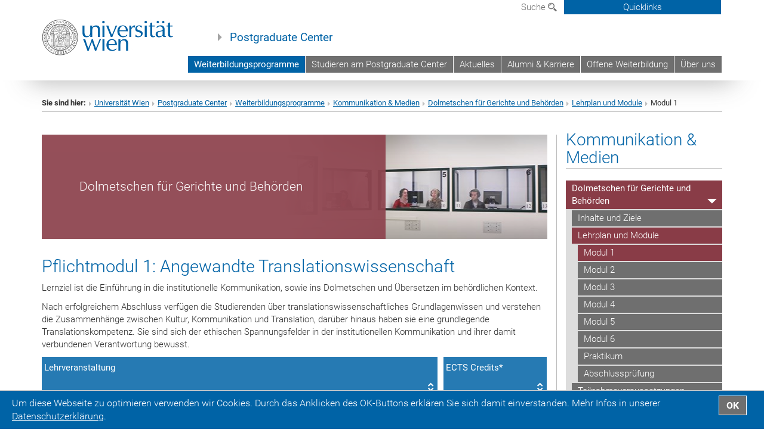

--- FILE ---
content_type: text/html; charset=utf-8
request_url: https://postgraduatecenter.at/weiterbildungsprogramme/kommunikation-medien/dolmetschen-fuer-gerichte-und-behoerden/lehrplan-und-module/modul-1/
body_size: 55445
content:
<!DOCTYPE html>
<html xmlns="http://www.w3.org/1999/xhtml" xml:lang="de" lang="de">
<head prefix="og: http://ogp.me/ns# fb: http://ogp.me/ns/fb# article: http://ogp.me/ns/article#">

<meta charset="utf-8">
<!-- 
	This website is powered by TYPO3 - inspiring people to share!
	TYPO3 is a free open source Content Management Framework initially created by Kasper Skaarhoj and licensed under GNU/GPL.
	TYPO3 is copyright 1998-2019 of Kasper Skaarhoj. Extensions are copyright of their respective owners.
	Information and contribution at https://typo3.org/
-->



<title>Modul 1</title>
<meta name="generator" content="TYPO3 CMS">


<link rel="stylesheet" type="text/css" href="/typo3temp/assets/css/ccad0ee7cb.css?1665668068" media="all">
<link rel="stylesheet" type="text/css" href="/fileadmin/templates/GLOBAL/CSS/styles.css?1694002653" media="all">
<link rel="stylesheet" type="text/css" href="/fileadmin/templates/GLOBAL/ICONS/style.css?1693919686" media="all">
<link rel="stylesheet" type="text/css" href="/fileadmin/templates/GLOBAL/CSS/print.css?1613549671" media="print">
<link rel="stylesheet" type="text/css" href="/fileadmin/templates/GLOBAL/ICONS/tablesorter/tablesorter.css?1677157073" media="all">
<link rel="stylesheet" type="text/css" href="/fileadmin/templates/GLOBAL/JS/shariff/shariff-vie.css?1711108118" media="all">
<link rel="stylesheet" type="text/css" href="/fileadmin/templates/GLOBAL/CSS/video-js.min.css?1613549674" media="all">
<link rel="stylesheet" type="text/css" href="/fileadmin/templates/GLOBAL/CSS/videojs.thumbnails.css?1613549674" media="all">
<link rel="stylesheet" type="text/css" href="/fileadmin/templates/GLOBAL/EXT/powermail/pm-additional.css?1677509928" media="all">
<link rel="stylesheet" type="text/css" href="/fileadmin/templates/GLOBAL/CSS/added-accessibility.css?1691491691" media="all">
<link rel="stylesheet" type="text/css" href="/fileadmin/templates/GLOBAL/EXT/news/css/news.css?1684236288" media="all">
<link rel="stylesheet" type="text/css" href="/fileadmin/templates/GLOBAL/EXT/openstreetmap/osm.css?1623773365" media="all">
<link rel="stylesheet" type="text/css" href="/typo3conf/ext/univie_phaidra/Resources/style.css?1683538014" media="all">
<link rel="stylesheet" type="text/css" href="/typo3conf/ext/univie_personal/Resources/Public/Css/styles.css?1614091543" media="all">
<link rel="stylesheet" type="text/css" href="/fileadmin/templates/PGC/CSS/pgc.css?1693808321" media="all">
<link rel="stylesheet" type="text/css" href="/fileadmin/templates/GLOBAL/EXT/pure/css/pure.css?1613549665" media="all">



<script src="/fileadmin/templates/GLOBAL/JS/jquery-2.1.x-1.10.x-1.2.x-3.0.x.js?1613549670" type="application/x-javascript"></script>
<script src="/fileadmin/templates/GLOBAL/JS/videoJS/video.min.js?1613549670" type="application/x-javascript"></script>
<script src="/fileadmin/templates/GLOBAL/JS/videoJS/videojs-contrib-hls.min.js?1613549670" type="application/x-javascript"></script>
<script src="/fileadmin/templates/GLOBAL/JS/videoJS/videojs.thumbnails.js?1613549670" type="application/x-javascript"></script>
<script src="/fileadmin/templates/GLOBAL/JS/videoJS/videojs.persistvolume.js?1613549670" type="application/x-javascript"></script>
<script src="/typo3temp/assets/js/9a38f34785.js?1665668068" type="text/javascript"></script>


<link href="/fileadmin/templates/GLOBAL/IMG/favicon.ico" rel="shortcut icon" type="image/vnd.microsoft.icon" />
<link href="/fileadmin/templates/GLOBAL/IMG/favicon-uni.png" rel="apple-touch-icon" type="image/png" />
<link href="/fileadmin/templates/GLOBAL/IMG/favicon-uni.png" rel="shortcut icon" type="image/vnd.microsoft.icon" />

            <meta property="og:base-title" content="Postgraduate Center" />
            <meta http-equiv="X-UA-Compatible" content="IE=edge">
            <meta name="viewport" content="width=device-width, initial-scale=1">

            <!-- HTML5 shim and Respond.js IE8 support of HTML5 elements and media queries -->
            <!--[if lt IE 9]>
                <script src="https://oss.maxcdn.com/libs/html5shiv/3.7.0/html5shiv.js"></script>
                <script src="https://oss.maxcdn.com/libs/respond.js/1.4.2/respond.min.js"></script>
            <![endif]-->
            <meta name="title" content="Modul 1" /><meta property="og:site-id" content="553" /><meta property="og:title" content="Modul 1" /><meta property="og:type" content="article" /><meta property="og:url" content="https://www.postgraduatecenter.at/weiterbildungsprogramme/kommunikation-medien/dolmetschen-fuer-gerichte-und-behoerden/lehrplan-und-module/modul-1/" /><meta name="twitter:card" content="summary_large_image" /><meta name="twitter:title" content="Modul 1" /><meta name="og:type" content="article" /><meta property="og:url" content="https://www.postgraduatecenter.at/weiterbildungsprogramme/kommunikation-medien/dolmetschen-fuer-gerichte-und-behoerden/lehrplan-und-module/modul-1/" /><meta property="og:description" content="Modul 1" /><meta name="twitter:description" content="Modul 1" />
            <meta property="og:image" content="https://www.univie.ac.at/fileadmin/templates/GLOBAL/IMG/uni_logo.jpg" />
            <meta property="og:image:type" content="image/jpg" />
            <meta property="og:image:width" content="1200" />
            <meta property="og:image:height" content="630" />
            <meta name="twitter:site" content="univienna" />
                <meta property="og:image" content="https://backend.univie.ac.at/fileadmin/templates/GLOBAL/IMG/uni_logo.jpg" />
                <meta property="og:image:type" content="image/jpg" />
                <meta property="og:image:width" content="1200" />
                <meta property="og:image:height" content="630" />
                <meta name="twitter:site" content="univienna" /><meta property="fb:app_id" content="1752333404993542" /><meta name="google-site-verification" content="PkdW4qEhjwZkwSQm88cjKuWFb3czh-FRKiJvgzDDQg8" />
</head>
<body>

<header>
<nav aria-label="Sprungmarke zum Inhalt" class="skip">
    <a href="#mainContent" class="skip-to-content" tabindex="0" title="skip">Direkt zum Hauptinhalt gehen</a>
</nav>
<div id="device-xs" class="hidden-xs"></div>
<div id="device-sm" class="hidden-sm hidden-xs"></div>
<div id="device-md" class="hidden-md hidden-sm hidden-xs"></div>
<!-- Small Devices -->
        <div class="navbar-header skip"><button type="button" id="button-open-menu" class="navbar-toggle my-button" data-toggle="collapse" data-target="#menu-container-mobile" aria-haspopup="true"><span class="sr-only" id="show-navigation-button-text">Menü öffnen</span><span class="icon-mainmenue" aria-hidden="true"></span></button></div>

    <div class="navbar-collapse collapse hidden-md hidden-lg skip" id="menu-container-mobile">
        <div class="navbar-header">
            <button type="button" class="navbar-toggle menu-open" data-toggle="collapse" data-target="#menu-container-mobile" aria-expanded="true">
                <span class="sr-only" id="hide-navigation-button-text">Menü schließen</span>
                <span class="icon-cancel-circle" aria-hidden="true"></span>
            </button>
        </div>
        <div class="menu-header-mobile col-sx-12 hidden-md hidden-lg">
            <a href="https://www.univie.ac.at/"><img width="220" src="/fileadmin/templates/GLOBAL/IMG/uni_logo_220.jpg" class="logo logo-single" id="Link-UniWien" alt="Universität Wien - Startseite"  data-rjs="3"></a>
        </div>
        <nav aria-label="Hauptnavigation" class="navbar navbar-uni-mobile hidden-md hidden-lg"><ul class="nav navbar-nav navbar-right"><li class="dropdown dropdown-mobile act"><a href="/weiterbildungsprogramme/" target="_self" class="link-text act">Weiterbildungsprogramme<a data-toggle="dropdown" href="" class="toggle-icon act" role="button" aria-label="2. Menü öffnen"><span class="icon-navi-open">&nbsp;</span></a></a><ul class="dropdown-menu level2"><li class="level2"><a href="/weiterbildungsprogramme/bildung-soziales/" target="_self" class="level2">Bildung & Soziales</a></li><li class="level2"><a href="/weiterbildungsprogramme/gesundheit-naturwissenschaften/" target="_self" class="level2">Gesundheit & Naturwissenschaften</a></li><li class="level2"><a href="/weiterbildungsprogramme/internationales-wirtschaft/" target="_self" class="level2">Internationales & Wirtschaft</a></li><li class="level2 act"><a href="/weiterbildungsprogramme /kommunikation-medien/" target="_self" class="level2 act">Kommunikation & Medien</a><ul class="level3"><li class="level3"><a href="/weiterbildungsprogramme/kommunikation-medien/bibliotheken-fuehren/" target="_self" class="level3">Bibliotheken führen</a></li><li class="level3"><a href="/weiterbildungsprogramme/kommunikation-medien/data-steward/" target="_self" class="level3">Data Steward</a></li><li class="level3"><a href="/weiterbildungsprogramme/kommunikation-medien/deep-learning-for-industrial-ai/" target="_self" class="level3">Deep Learning for Industrial AI</a></li><li class="level3 act"><a href="/weiterbildungsprogramme /kommunikation-medien/dolmetschen-fuer-gerichte-und-behoerden/" target="_self" class="level3 act">Dolmetschen für Gerichte und Behörden</a><ul class="level4"><li class="level4"><a href="/weiterbildungsprogramme/kommunikation-medien/dolmetschen-fuer-gerichte-und-behoerden/inhalte-und-ziele/" target="_self" class="level4">Inhalte und Ziele</a></li><li class="level4 act"><a href="/weiterbildungsprogramme/kommunikation-medien/dolmetschen-fuer-gerichte-und-behoerden/lehrplan-und-module/" target="_self" class="level4 act">Lehrplan und Module</a><ul class="level5"><li class="level5 act"><a href="/weiterbildungsprogramme/kommunikation-medien/dolmetschen-fuer-gerichte-und-behoerden/lehrplan-und-module/modul-1/" target="_self" class="level5 act">Modul 1</a></li><li class="level5"><a href="/weiterbildungsprogramme/kommunikation-medien/dolmetschen-fuer-gerichte-und-behoerden/lehrplan-und-module/modul-2/" target="_self" class="level5">Modul 2</a></li><li class="level5"><a href="/weiterbildungsprogramme/kommunikation-medien/dolmetschen-fuer-gerichte-und-behoerden/lehrplan-und-module/modul-3/" target="_self" class="level5">Modul 3</a></li><li class="level5"><a href="/weiterbildungsprogramme/kommunikation-medien/dolmetschen-fuer-gerichte-und-behoerden/lehrplan-und-module/modul-4/" target="_self" class="level5">Modul 4</a></li><li class="level5"><a href="/weiterbildungsprogramme/kommunikation-medien/dolmetschen-fuer-gerichte-und-behoerden/lehrplan-und-module/modul-5/" target="_self" class="level5">Modul 5</a></li><li class="level5"><a href="/weiterbildungsprogramme/kommunikation-medien/dolmetschen-fuer-gerichte-und-behoerden/lehrplan-und-module/modul-6/" target="_self" class="level5">Modul 6</a></li><li class="level5"><a href="/weiterbildungsprogramme/kommunikation-medien/dolmetschen-fuer-gerichte-und-behoerden/lehrplan-und-module/praktikum/" target="_self" class="level5">Praktikum</a></li><li class="level5"><a href="/weiterbildungsprogramme/kommunikation-medien/dolmetschen-fuer-gerichte-und-behoerden/lehrplan-und-module/abschlusspruefung/" target="_self" class="level5">Abschlussprüfung</a></li></ul></li><li class="level4"><a href="/weiterbildungsprogramme/kommunikation-medien/dolmetschen-fuer-gerichte-und-behoerden/teilnahmevoraussetzungen/" target="_self" class="level4">Teilnahmevoraussetzungen</a></li><li class="level4"><a href="/weiterbildungsprogramme/kommunikation-medien/dolmetschen-fuer-gerichte-und-behoerden/anmeldung/" target="_self" class="level4">Anmeldung</a></li><li class="level4"><a href="/weiterbildungsprogramme/kommunikation-medien/dolmetschen-fuer-gerichte-und-behoerden/foerdermoeglichkeiten/" target="_self" class="level4">Fördermöglichkeiten</a></li><li class="level4"><a href="/weiterbildungsprogramme/kommunikation-medien/dolmetschen-fuer-gerichte-und-behoerden/einblicke/" target="_self" class="level4">Einblicke</a></li><li class="level4"><a href="https://massmailer.univie.ac.at/site/postgraduatecenter/pgdgbh/subscribe/article/418.html" target="_blank" class="level4">Mailingliste</a></li><li class="level4"><a href="/weiterbildungsprogramme/kommunikation-medien/dolmetschen-fuer-gerichte-und-behoerden/anmeldung-infoveranstaltungen/" target="_self" class="level4">Anmeldung Infoveranstaltungen</a></li></ul></li><li class="level3"><a href="/weiterbildungsprogramme/kommunikation-medien/library-and-information-studies/" target="_self" class="level3">Library and Information Studies</a></li><li class="level3"><a href="/weiterbildungsprogramme/kommunikation-medien/teaching-librarian/" target="_self" class="level3">Teaching Librarian</a></li></ul></li><li class="level2"><a href="/weiterbildungsprogramme/recht/" target="_self" class="level2">Recht</a></li></ul></li><li class="dropdown dropdown-mobile"><a href="/studieren-am-postgraduate-center/" target="_self" class="link-text">Studieren am Postgraduate Center<a data-toggle="dropdown" href="" class="toggle-icon" role="button" aria-label="Menü öffnen"><span class="icon-navi-close">&nbsp;</span></a></a><ul class="dropdown-menu level2"><li class="level2"><a href="/studieren-am-postgraduate-center/information-service/" target="_self" class="level2">Information & Service</a></li><li class="level2"><a href="/studieren-am-postgraduate-center/informationsmaterial/" target="_self" class="level2">Informationsmaterial</a></li><li class="level2"><a href="/studieren-am-postgraduate-center/foerderung-und-finanzierung/" target="_self" class="level2">Förderung und Finanzierung</a></li><li class="level2"><a href="/studieren-am-postgraduate-center/5-gruende-fuer-ihre-weiterbildung/" target="_self" class="level2">5 Gründe für Ihre Weiterbildung</a></li><li class="level2"><a href="/studieren-am-postgraduate-center/weiterbildungsstrategie-der-universitaet-wien/" target="_self" class="level2">Weiterbildungsstrategie der Universität Wien</a></li><li class="level2"><a href="/studieren-am-postgraduate-center/agbs/" target="_self" class="level2">AGBs</a></li></ul></li><li class="dropdown dropdown-mobile"><a href="/aktuelles/" target="_self" class="link-text">Aktuelles<a data-toggle="dropdown" href="" class="toggle-icon" role="button" aria-label="Menü öffnen"><span class="icon-navi-close">&nbsp;</span></a></a><ul class="dropdown-menu level2"><li class="level2"><a href="/aktuelles/aktuelle-meldungen/" target="_self" class="level2">Aktuelle Meldungen</a></li><li class="level2"><a href="/aktuelles/veranstaltungen/" target="_self" class="level2">Veranstaltungen</a></li><li class="level2"><a href="/aktuelles/in-den-medien/" target="_self" class="level2">In den Medien</a></li><li class="level2"><a href="/aktuelles/presseinformationen/" target="_self" class="level2">Presseinformationen</a></li></ul></li><li class="dropdown dropdown-mobile"><a href="/alumni-karriere/" target="_self" class="link-text">Alumni & Karriere<a data-toggle="dropdown" href="" class="toggle-icon" role="button" aria-label="Menü öffnen"><span class="icon-navi-close">&nbsp;</span></a></a><ul class="dropdown-menu level2"><li class="level2"><a href="/alumni-karriere/alumni/" target="_self" class="level2">Alumni</a></li><li class="level2"><a href="/alumni-karriere/arbeitgeberinnen/" target="_self" class="level2">Arbeitgeber*innen</a></li></ul></li><li class="dropdown dropdown-mobile"><a href="/offene-weiterbildung/" target="_self" class="link-text">Offene Weiterbildung<a data-toggle="dropdown" href="" class="toggle-icon" role="button" aria-label="Menü öffnen"><span class="icon-navi-close">&nbsp;</span></a></a><ul class="dropdown-menu level2"><li class="level2"><a href="/offene-weiterbildung/offene-weiterbildung/" target="_self" class="level2">Offene Weiterbildung</a></li><li class="level2"><a href="/offene-weiterbildung/corporate-programs/" target="_self" class="level2">Corporate Programs</a></li><li class="level2"><a href="/offene-weiterbildung/publikationen/" target="_self" class="level2">Publikationen</a></li></ul></li><li class="dropdown dropdown-mobile"><a href="/ueber-uns/" target="_self" class="link-text">Über uns<a data-toggle="dropdown" href="" class="toggle-icon" role="button" aria-label="Menü öffnen"><span class="icon-navi-close">&nbsp;</span></a></a><ul class="dropdown-menu level2"><li class="level2"><a href="/ueber-uns/team/?no_cache=1" target="_self" class="level2">Team</a></li><li class="level2"><a href="/ueber-uns/wissenschaftliche-leitungen/" target="_self" class="level2">Wissenschaftliche Leitungen</a></li><li class="level2"><a href="/ueber-uns/kooperationspartnerinnen/" target="_self" class="level2">Kooperationspartner*innen</a></li><li class="level2"><a href="/ueber-uns/netzwerke/" target="_self" class="level2">Netzwerke</a></li><li class="level2"><a href="/ueber-uns/kontakt/" target="_self" class="level2">Kontakt</a></li></ul></li></ul></nav>
    </div>

    <div id="quicklinks-top-mobile" class="quicklinks-btn-mobile top-row hidden-md hidden-lg skip">
            <a class="quicklinks-open open" data-top-id="" data-top-show="true" href="#" aria-label=""><span class="icon-cancel-circle" aria-hidden="true"></span></a>
            <nav aria-label="Quicklinks"><div class="quicklinks-mobile-menu"><div class="panel panel-uni-quicklinks"><div class="panel-heading active"><a href="#quicklinks162" data-toggle="collapse" data-parent="#quicklinks-top-mobile">Meistgesuchte Services ...<span class="pull-right icon-navi-close"></span></a></div><div id="quicklinks162" class="panel-collapse collapse in quicklinks-panel"><div class="panel-body"><ul class="indent"><li><a href="/quicklinks/de/meistgesuchte-services/foerderungen-finanzierung/" target="_self">Förderungen & Finanzierung</a></li><li><a href="/quicklinks/de/meistgesuchte-services/informationsmaterial/" target="_self">Informationsmaterial</a></li><li><a href="http://moodle.univie.ac.at/?r=0" target="_blank">Moodle (E-Learning)&nbsp;<span class="icon-extern"></span></a></li><li><a href="/quicklinks/de/meistgesuchte-services/agbs/" target="_self">AGBs</a></li></ul></div></div></div></div></nav>
            <ul>
            </ul>
    </div>

<div class="navbar hidden-md hidden-lg skip" id="top-row-mobile">
    <div class="container-mobile" id="nav-container-mobile">
        <div class="top-row-shadow">
            <div class="row">
                <div class="col-md-12 toprow-mobile">
                    <div class="navbar navbar-top navbar-top-mobile hidden-md hidden-lg">
                        <ul class="nav-pills-top-mobile">

                                

                            <li class="search-mobile">
                                <a data-top-id="search-top-mobile" id="show-search-button" data-top-show="true" href="#"><span class="sr-only" id="show-search-button-text">Suchformular öffnen</span><span class="sr-only" id="hide-search-button-text" style="display:none;">Suchformular schließen</span><span class="icon-lupe" aria-hidden="true"></span></a>
                            </li>
                            <li class="quicklinks-btn-mobile">
                                <a data-top-id="quicklinks-top-mobile" data-top-show="true" href="#">Quicklinks</a>
                            </li>
                        </ul>
                    </div>
                    <div id="search-top-mobile">
                        <ul class="nav nav-tabs-search">
                            <li class="active"><a href="#" data-toggle="tab">Webseiten</a></li>
                            <li id="search_staff_mobile"><a data-toggle="tab" href="#">Personensuche</a></li>
                        </ul>
                        <div class="input-group">
                            <label for="search-mobile">Suche</label>
                            <form id="mobilesearchform" action="/suche/?no_cache=1" method="GET">
                                <input type="text" class="form-control-search" id="search-mobile" name="q" placeholder="Suchbegriff" aria-label="Suchbegriff">
                            </form>
                            <span class="input-group-addon-search"><span class="icon-lupe"></span></span>
                        </div>
                    </div>
                </div>
            <div class="col-xs-12">
                <div class="header-container-mobile col-md-12">
                    <div class="logo-container">
                        <a href="https://www.univie.ac.at/"><img width="220" src="/fileadmin/templates/GLOBAL/IMG/uni_logo_220.jpg" class="logo logo-single" id="Link-UniWien" alt="Universität Wien - Startseite"  data-rjs="3"></a>

                    </div>

                     <nav class="navbar navbar-uni hidden-xs hidden-sm" role="navigation"><ul class="nav navbar-nav navbar-right"><li class="dropdown active"><a href="/weiterbildungsprogramme/" target="_self" class="dropdown-toggle" data-toggle="dropdown">Weiterbildungsprogramme</a><ul class="dropdown-menu dropdown-menu-left"><li><a href="/weiterbildungsprogramme/bildung-soziales/" target="_self" class="bildung-soziales">Bildung & Soziales</a></li><li><a href="/weiterbildungsprogramme/gesundheit-naturwissenschaften/" target="_self" class="gesundheit-naturwissenschaften">Gesundheit & Naturwissenschaften</a></li><li><a href="/weiterbildungsprogramme/internationales-wirtschaft/" target="_self" class="internationales-wirtschaft">Internationales & Wirtschaft</a></li><li><a href="/weiterbildungsprogramme /kommunikation-medien/" target="_self" class="kommunikation-medien">Kommunikation & Medien</a></li><li><a href="/weiterbildungsprogramme/recht/" target="_self" class="recht">Recht</a></li></ul></li><li class="dropdown"><a href="/studieren-am-postgraduate-center/" target="_self" class="dropdown-toggle" data-toggle="dropdown">Studieren am Postgraduate Center</a><ul class="dropdown-menu dropdown-menu-left"><li><a href="/studieren-am-postgraduate-center/information-service/" target="_self" class="">Information & Service</a></li><li><a href="/studieren-am-postgraduate-center/informationsmaterial/" target="_self" class="">Informationsmaterial</a></li><li><a href="/studieren-am-postgraduate-center/foerderung-und-finanzierung/" target="_self" class="">Förderung und Finanzierung</a></li><li><a href="/studieren-am-postgraduate-center/5-gruende-fuer-ihre-weiterbildung/" target="_self" class="">5 Gründe für Ihre Weiterbildung</a></li><li><a href="/studieren-am-postgraduate-center/weiterbildungsstrategie-der-universitaet-wien/" target="_self" class="">Weiterbildungsstrategie der Universität Wien</a></li><li><a href="/studieren-am-postgraduate-center/agbs/" target="_self" class="">AGBs</a></li></ul></li><li class="dropdown"><a href="/aktuelles/" target="_self" class="dropdown-toggle" data-toggle="dropdown">Aktuelles</a><ul class="dropdown-menu dropdown-menu-left"><li><a href="/aktuelles/aktuelle-meldungen/" target="_self" class="">Aktuelle Meldungen</a></li><li><a href="/aktuelles/veranstaltungen/" target="_self" class="">Veranstaltungen</a></li><li><a href="/aktuelles/in-den-medien/" target="_self" class="">In den Medien</a></li><li><a href="/aktuelles/presseinformationen/" target="_self" class="">Presseinformationen</a></li></ul></li><li class="dropdown"><a href="/alumni-karriere/" target="_self" class="dropdown-toggle" data-toggle="dropdown">Alumni & Karriere</a><ul class="dropdown-menu dropdown-menu-left"><li><a href="/alumni-karriere/alumni/" target="_self" class="">Alumni</a></li><li><a href="/alumni-karriere/arbeitgeberinnen/" target="_self" class="">Arbeitgeber*innen</a></li></ul></li><li class="dropdown"><a href="/offene-weiterbildung/" target="_self" class="dropdown-toggle" data-toggle="dropdown">Offene Weiterbildung</a><ul class="dropdown-menu dropdown-menu-left"><li><a href="/offene-weiterbildung/offene-weiterbildung/" target="_self" class="">Offene Weiterbildung</a></li><li><a href="/offene-weiterbildung/corporate-programs/" target="_self" class="">Corporate Programs</a></li><li><a href="/offene-weiterbildung/publikationen/" target="_self" class="">Publikationen</a></li></ul></li><li class="dropdown"><a href="/ueber-uns/" target="_self" class="dropdown-toggle" data-toggle="dropdown">Über uns</a><ul class="dropdown-menu dropdown-menu-left"><li><a href="/ueber-uns/team/?no_cache=1" target="_self" class="">Team</a></li><li><a href="/ueber-uns/wissenschaftliche-leitungen/" target="_self" class="">Wissenschaftliche Leitungen</a></li><li><a href="/ueber-uns/kooperationspartnerinnen/" target="_self" class="">Kooperationspartner*innen</a></li><li><a href="/ueber-uns/netzwerke/" target="_self" class="">Netzwerke</a></li><li><a href="/ueber-uns/kontakt/" target="_self" class="">Kontakt</a></li></ul></li></ul></nav>

                </div>
            </div>

            <div class="col-xs-12">
                    <div class="header-text-container-mobile col-md-12">
                        <span class="header-text"><a href="/" target="_self">Postgraduate Center</a></span>
                    </div>
            </div>



            </div>
        </div>
    </div>
</div>


<!-- DESKTOP -->


<div class="navbar-fixed-top hidden-sm hidden-xs skip" id="top-row">
    <div id="quicklinks-top">
        <div class="container">
            <nav aria-label="Quicklinks"><div class="row"><div class="col-md-4 col-md-offset-8"><h3 class="top-row-header">Meistgesuchte Services ...</h3><ul><li><a href="/quicklinks/de/meistgesuchte-services/foerderungen-finanzierung/" target="_self">Förderungen & Finanzierung</a></li><li><a href="/quicklinks/de/meistgesuchte-services/informationsmaterial/" target="_self">Informationsmaterial</a></li><li><a href="http://moodle.univie.ac.at/?r=0" target="_blank">Moodle (E-Learning)&nbsp;<span class="icon-extern"></span></a></li><li><a href="/quicklinks/de/meistgesuchte-services/agbs/" target="_self">AGBs</a></li></ul></div></div></nav>
        </div>
    </div>
    <div class="container" id="nav-container">
        <div class="top-row-shadow">
            <div class="row">
                <div class="col-md-12 header-logo-container">

                    <!-- Language, Search, Quicklinks -->
                    <div class="navbar navbar-top">
                        <ul class="nav-pills-top navbar-right">

                            <li class="dropdown langmenu">
                                
                            </li>

                            <li class="dropdown">
                                <a href="#" data-toggle="dropdown" class="dropdown-toggle" id="open-search">Suche <span class="icon-lupe"></span></a>
                                <div class="dropdown-menu dropdown-menu-left dropdown-menu-search">
                                    <ul class="nav nav-tabs-search">
                                        <li class="active" id="search-web"><a href="#" data-toggle="tab">Webseiten</a></li>
                                        <li id="search_staff"><a data-toggle="tab" href="#">Personensuche</a></li>
                                    </ul>
                                    <div class="input-group">
                                        <label for="search">Suche</label>
                                        <form id="searchform" action="/suche/?no_cache=1" method="GET">
                                            <input type="text" class="form-control-search" id="search" name="q" placeholder="Suchbegriff" aria-label="Suchbegriff">
                                        </form>
                                        <span class="input-group-addon-search"><a onclick="$('#searchform').submit();" href="#"><span class="sr-only">Suche starten</span><span class="icon-lupe"></span></a></span>
                                    </div>
                                </div>
                            </li>

                            <li class="quicklinks-btn">
                                <a data-top-id="quicklinks-top" data-top-show="true" href="#">Quicklinks</a>
                            </li>

                        </ul>
                    </div>
                    <!-- Language, Search, Quicklinks -->

                    <!-- Logo, Title -->
                    <div class="logo-container">
                        <a href="https://www.univie.ac.at/"><img width="220" src="/fileadmin/templates/GLOBAL/IMG/uni_logo_220.jpg" class="logo logo-single" id="Link-UniWien" alt="Universität Wien - Startseite"  data-rjs="3"></a>
                        <span class="header-text"><a href="/" target="_self">Postgraduate Center</a></span>
                    </div>
                    <!-- Logo, Title -->

                    <!-- HMenu -->
                    <div class="hmenu">
                        <nav class="navbar navbar-uni hidden-xs hidden-sm" role="navigation"><ul class="nav navbar-nav navbar-right"><li class="dropdown active"><a href="/weiterbildungsprogramme/" target="_self" class="dropdown-toggle" data-toggle="dropdown">Weiterbildungsprogramme</a><ul class="dropdown-menu dropdown-menu-left"><li><a href="/weiterbildungsprogramme/bildung-soziales/" target="_self" class="bildung-soziales">Bildung & Soziales</a></li><li><a href="/weiterbildungsprogramme/gesundheit-naturwissenschaften/" target="_self" class="gesundheit-naturwissenschaften">Gesundheit & Naturwissenschaften</a></li><li><a href="/weiterbildungsprogramme/internationales-wirtschaft/" target="_self" class="internationales-wirtschaft">Internationales & Wirtschaft</a></li><li><a href="/weiterbildungsprogramme /kommunikation-medien/" target="_self" class="kommunikation-medien">Kommunikation & Medien</a></li><li><a href="/weiterbildungsprogramme/recht/" target="_self" class="recht">Recht</a></li></ul></li><li class="dropdown"><a href="/studieren-am-postgraduate-center/" target="_self" class="dropdown-toggle" data-toggle="dropdown">Studieren am Postgraduate Center</a><ul class="dropdown-menu dropdown-menu-left"><li><a href="/studieren-am-postgraduate-center/information-service/" target="_self" class="">Information & Service</a></li><li><a href="/studieren-am-postgraduate-center/informationsmaterial/" target="_self" class="">Informationsmaterial</a></li><li><a href="/studieren-am-postgraduate-center/foerderung-und-finanzierung/" target="_self" class="">Förderung und Finanzierung</a></li><li><a href="/studieren-am-postgraduate-center/5-gruende-fuer-ihre-weiterbildung/" target="_self" class="">5 Gründe für Ihre Weiterbildung</a></li><li><a href="/studieren-am-postgraduate-center/weiterbildungsstrategie-der-universitaet-wien/" target="_self" class="">Weiterbildungsstrategie der Universität Wien</a></li><li><a href="/studieren-am-postgraduate-center/agbs/" target="_self" class="">AGBs</a></li></ul></li><li class="dropdown"><a href="/aktuelles/" target="_self" class="dropdown-toggle" data-toggle="dropdown">Aktuelles</a><ul class="dropdown-menu dropdown-menu-left"><li><a href="/aktuelles/aktuelle-meldungen/" target="_self" class="">Aktuelle Meldungen</a></li><li><a href="/aktuelles/veranstaltungen/" target="_self" class="">Veranstaltungen</a></li><li><a href="/aktuelles/in-den-medien/" target="_self" class="">In den Medien</a></li><li><a href="/aktuelles/presseinformationen/" target="_self" class="">Presseinformationen</a></li></ul></li><li class="dropdown"><a href="/alumni-karriere/" target="_self" class="dropdown-toggle" data-toggle="dropdown">Alumni & Karriere</a><ul class="dropdown-menu dropdown-menu-left"><li><a href="/alumni-karriere/alumni/" target="_self" class="">Alumni</a></li><li><a href="/alumni-karriere/arbeitgeberinnen/" target="_self" class="">Arbeitgeber*innen</a></li></ul></li><li class="dropdown"><a href="/offene-weiterbildung/" target="_self" class="dropdown-toggle" data-toggle="dropdown">Offene Weiterbildung</a><ul class="dropdown-menu dropdown-menu-left"><li><a href="/offene-weiterbildung/offene-weiterbildung/" target="_self" class="">Offene Weiterbildung</a></li><li><a href="/offene-weiterbildung/corporate-programs/" target="_self" class="">Corporate Programs</a></li><li><a href="/offene-weiterbildung/publikationen/" target="_self" class="">Publikationen</a></li></ul></li><li class="dropdown"><a href="/ueber-uns/" target="_self" class="dropdown-toggle" data-toggle="dropdown">Über uns</a><ul class="dropdown-menu dropdown-menu-left"><li><a href="/ueber-uns/team/?no_cache=1" target="_self" class="">Team</a></li><li><a href="/ueber-uns/wissenschaftliche-leitungen/" target="_self" class="">Wissenschaftliche Leitungen</a></li><li><a href="/ueber-uns/kooperationspartnerinnen/" target="_self" class="">Kooperationspartner*innen</a></li><li><a href="/ueber-uns/netzwerke/" target="_self" class="">Netzwerke</a></li><li><a href="/ueber-uns/kontakt/" target="_self" class="">Kontakt</a></li></ul></li></ul></nav>
                    </div>
                    <!-- HMenu -->

                </div>
            </div>
        </div>
    </div>
</div>


<div class="container" id="nav_container">
</div>
</header>


    <div class="container">
        <div class="breadcrumb-page-container">
            <div class="row">
                <div class="col-md-12">
                    <nav aria-label="Pfadnavigation"><ul class="breadcrumb-page"><li><strong>Sie sind hier:</strong></li><li class="meta-breadcrumb"><a href="http://www.univie.ac.at/" target="_blank">Universität Wien </a></li><li class="meta-breadcrumb"><a href="/" target="_self">Postgraduate Center</a></li><li><a href="/weiterbildungsprogramme/bildung-soziales/" title="Weiterbildungsprogramme">Weiterbildungsprogramme</a></li><li><a href="/weiterbildungsprogramme /kommunikation-medien/" title="Kommunikation &amp; Medien">Kommunikation & Medien</a></li><li><a href="/weiterbildungsprogramme /kommunikation-medien/dolmetschen-fuer-gerichte-und-behoerden/" title="Dolmetschen für Gerichte und Behörden">Dolmetschen für Gerichte und Behörden</a></li><li><a href="/weiterbildungsprogramme/kommunikation-medien/dolmetschen-fuer-gerichte-und-behoerden/lehrplan-und-module/" title="Lehrplan und Module">Lehrplan und Module</a></li><li>Modul 1</li></ul></nav>
                    <hr class="breadcrumb-page hidden-md hidden-lg">
                </div>
            </div>
            <hr class="breadcrumb-page hidden-xs hidden-sm">
        </div>

        <div class="row">
            <div class="col-md-9 content right-border">
                <main id="mainContent">
                    
	<!--  CONTENT ELEMENT, uid:2627/shortcut [begin] -->
		<div id="c2627" class="csc-frame csc-frame-default">
		<!--  Inclusion of other records (by reference): [begin] -->
			
	<!--  CONTENT ELEMENT, uid:2586/dce_dceuid12 [begin] -->
		<div id="c2586" class="csc-frame csc-frame-default"><div class="tx-dce-pi1">
	

	
		<style>
		.banner-container {
			background: #fff url("/fileadmin/user_upload/pgc/1_Weiterbildungsprogramme/Behoerden_und_Gerichtsdolmetschen/Gerichtsdolmetschen_banner_klein.jpg") no-repeat scroll right top;
		}
		</style>
		<div class="banner-container kommunikation-medien content-element-margin-small">
			<div class="banner-shadow hidden-xs"></div>
			<div class="banner-title hidden-xs">
				
						<div class="banner-title-text">Dolmetschen für Gerichte und Behörden</div>
					
			</div>
			<img src="/fileadmin/user_upload/pgc/1_Weiterbildungsprogramme/Behoerden_und_Gerichtsdolmetschen/Gerichtsdolmetschen_banner_klein.jpg" class="img-responsive hidden-sm hidden-md hidden-lg" width="100%">
			<div class="banner-title-mobile bg-kommunikation-medien hidden-sm hidden-md hidden-lg">
				
						Dolmetschen für Gerichte und Behörden
					
			</div>
		</div>
	


</div></div>
	<!--  CONTENT ELEMENT, uid:2586/dce_dceuid12 [end] -->
		
		<!--  Inclusion of other records (by reference): [end] -->
			</div>
	<!--  CONTENT ELEMENT, uid:2627/shortcut [end] -->
		
	<!--  CONTENT ELEMENT, uid:2597/dce_dceuid23 [begin] -->
		<div id="c2597" class="csc-frame csc-frame-default"><div class="tx-dce-pi1">
	

	
	
	
	
	
	
	
	
		<div class="content-element-margin">
			<div class="row">
				<div class="col-md-12">
					
						<h2>Pflichtmodul 1: Angewandte Translationswissenschaft</h2>


					
					<p class="bodytext">Lernziel ist die Einführung in die institutionelle Kommunikation, sowie ins Dolmetschen und Übersetzen im behördlichen Kontext.</p>
<p class="bodytext">Nach erfolgreichem Abschluss verfügen die Studierenden über translationswissenschaftliches Grundlagenwissen und verstehen die Zusammenhänge zwischen Kultur, Kommunikation und Translation, darüber hinaus haben sie eine grundlegende Translationskompetenz. Sie sind sich der ethischen Spannungsfelder in der institutionellen Kommunikation und ihrer damit verbundenen Verantwortung bewusst.</p><div class="table-responsive"><table class="table-uni tablesorter"> 	<thead class="blue-bg"> 		<tr> 			<th scope="col"><p class="bodytext">Lehrveranstaltung</p></th> 			<th scope="col"><p class="bodytext">ECTS Credits*</p></th> 		</tr> 	</thead> 	<tbody> 		<tr> 			<td style="vertical-align:top">VO (Vorlesung) Einführung ins Dolmetschen und Übersetzen</td> 			<td style="vertical-align:top"><p class="bodytext">2</p></td> 		</tr> 		<tr> 			<td style="vertical-align:top">UE (Übung) Basiskompetenz Dolmetschen</td> 			<td style="vertical-align:top"><p class="bodytext">4</p></td> 		</tr> 		<tr> 			<td style="vertical-align:top">UE (Übung) Basiskompetenz Übersetzen</td> 			<td style="vertical-align:top"><p class="bodytext">4</p></td> 		</tr> 	</tbody> </table></div><p class="bodytext">&nbsp;</p>
<p class="bodytext"><strong>Unterrichtssprache: </strong>Deutsch</p>
<p class="bodytext">* 1 ECTS Credit entspricht dem Workload (Arbeitsaufwand) von 25 Echtstunden.</p>
<p class="bodytext">&nbsp;</p>
<p class="bodytext"><strong>Lehrveranstaltungstypen: </strong></p>
<p class="bodytext">VO - Vorlesung (nicht prüfungsimmanent)<br /> UE - Übung (prüfungsimmanent)</p>
				</div>
			</div>
			<div class="row">
				
			</div>
		</div>
	


</div></div>
	<!--  CONTENT ELEMENT, uid:2597/dce_dceuid23 [end] -->
		
                </main>
            </div>
            <div class="col-md-3 sidebar content-element-margin">
                <div class="kommunikation-medien"><div class="vertical-nav hidden-xs hidden-sm"><h2 class="underline"><a href="/weiterbildungsprogramme /kommunikation-medien/" target="_self">Kommunikation & Medien</a></h2><ul><li style="display:none"><a href="/weiterbildungsprogramme/kommunikation-medien/bibliotheken-fuehren/" target="_self" class="level1">Bibliotheken führen</a></li><li style="display:none"><a href="/weiterbildungsprogramme/kommunikation-medien/data-steward/" target="_self" class="level1">Data Steward</a></li><li style="display:none"><a href="/weiterbildungsprogramme/kommunikation-medien/deep-learning-for-industrial-ai/" target="_self" class="level1">Deep Learning for Industrial AI</a></li><li class="act"><a href="/weiterbildungsprogramme /kommunikation-medien/dolmetschen-fuer-gerichte-und-behoerden/" target="_self" class="level1 act">Dolmetschen für Gerichte und Behörden</a><ul><li><a href="/weiterbildungsprogramme/kommunikation-medien/dolmetschen-fuer-gerichte-und-behoerden/inhalte-und-ziele/" target="_self" class="level2">Inhalte und Ziele</a></li><li class="act"><a href="/weiterbildungsprogramme/kommunikation-medien/dolmetschen-fuer-gerichte-und-behoerden/lehrplan-und-module/" target="_self" class="level2 act">Lehrplan und Module</a><ul><li><a href="/weiterbildungsprogramme/kommunikation-medien/dolmetschen-fuer-gerichte-und-behoerden/lehrplan-und-module/modul-1/" target="_self" class="level3 act">Modul 1</a></li><li><a href="/weiterbildungsprogramme/kommunikation-medien/dolmetschen-fuer-gerichte-und-behoerden/lehrplan-und-module/modul-2/" target="_self" class="level3">Modul 2</a></li><li><a href="/weiterbildungsprogramme/kommunikation-medien/dolmetschen-fuer-gerichte-und-behoerden/lehrplan-und-module/modul-3/" target="_self" class="level3">Modul 3</a></li><li><a href="/weiterbildungsprogramme/kommunikation-medien/dolmetschen-fuer-gerichte-und-behoerden/lehrplan-und-module/modul-4/" target="_self" class="level3">Modul 4</a></li><li><a href="/weiterbildungsprogramme/kommunikation-medien/dolmetschen-fuer-gerichte-und-behoerden/lehrplan-und-module/modul-5/" target="_self" class="level3">Modul 5</a></li><li><a href="/weiterbildungsprogramme/kommunikation-medien/dolmetschen-fuer-gerichte-und-behoerden/lehrplan-und-module/modul-6/" target="_self" class="level3">Modul 6</a></li><li><a href="/weiterbildungsprogramme/kommunikation-medien/dolmetschen-fuer-gerichte-und-behoerden/lehrplan-und-module/praktikum/" target="_self" class="level3">Praktikum</a></li><li><a href="/weiterbildungsprogramme/kommunikation-medien/dolmetschen-fuer-gerichte-und-behoerden/lehrplan-und-module/abschlusspruefung/" target="_self" class="level3">Abschlussprüfung</a></li></ul></li><li><a href="/weiterbildungsprogramme/kommunikation-medien/dolmetschen-fuer-gerichte-und-behoerden/teilnahmevoraussetzungen/" target="_self" class="level2">Teilnahmevoraussetzungen</a></li><li><a href="/weiterbildungsprogramme/kommunikation-medien/dolmetschen-fuer-gerichte-und-behoerden/anmeldung/" target="_self" class="level2">Anmeldung</a></li><li><a href="/weiterbildungsprogramme/kommunikation-medien/dolmetschen-fuer-gerichte-und-behoerden/foerdermoeglichkeiten/" target="_self" class="level2">Fördermöglichkeiten</a></li><li><a href="/weiterbildungsprogramme/kommunikation-medien/dolmetschen-fuer-gerichte-und-behoerden/einblicke/" target="_self" class="level2">Einblicke</a></li><li><a href="https://massmailer.univie.ac.at/site/postgraduatecenter/pgdgbh/subscribe/article/418.html" target="_blank" class="level2">Mailingliste</a></li><li><a href="/weiterbildungsprogramme/kommunikation-medien/dolmetschen-fuer-gerichte-und-behoerden/anmeldung-infoveranstaltungen/" target="_self" class="level2">Anmeldung Infoveranstaltungen</a></li></ul></li><li style="display:none"><a href="/weiterbildungsprogramme/kommunikation-medien/library-and-information-studies/" target="_self" class="level1">Library and Information Studies</a></li><li style="display:none"><a href="/weiterbildungsprogramme/kommunikation-medien/teaching-librarian/" target="_self" class="level1">Teaching Librarian</a></li></ul></div></div>
                <aside>
                    
                    <h2 class="small">Postgraduate Center folgen</h2><ol class="social-media-list"><li><a href="http://www.facebook.com/postgraduatecenter/" target="_blank" title="Postgraduate Center folgen auf Facebook" aria-label="Postgraduate Center folgen auf Facebook"><span class="icon-facebook"></span></a></li><li><a href="https://www.instagram.com/postgraduatecenter.univie/" target="_blank" title="Postgraduate Center folgen auf Instagram" aria-label="Postgraduate Center folgen auf Instagram"><span class="icon-instagram"></span></a></li><li><a href="http://www.youtube.com/user/PostgraduateVienna" target="_blank" title="Postgraduate Center folgen auf YouTube" aria-label="Postgraduate Center folgen auf YouTube"><span class="icon-youtube"></span></a></li><li><a href="http://www.linkedin.com/company/postgraduatecenter/" target="_blank" title="Postgraduate Center folgen auf LinkedIn" aria-label="Postgraduate Center folgen auf LinkedIn"><span class="icon-linkedin"></span></a></li></ol><div class="clearfix"></div>
                    
	<!--  CONTENT ELEMENT, uid:2626/shortcut [begin] -->
		<div id="c2626" class="csc-frame csc-frame-default">
		<!--  Inclusion of other records (by reference): [begin] -->
			
	<!--  CONTENT ELEMENT, uid:2588/dce_dceuid13 [begin] -->
		<div id="c2588" class="csc-frame csc-frame-default"><div class="tx-dce-pi1">
	
    
        
    
    <h2 class="underline "><span class="icon-kartenkontakte"></span> Kontakt</h2>
    
        <address>
            
            
            <span class="name">Agnes Raschauer</span><span class="name">, Bakk. MA</span>
            
                <br />
            
            
                <div class="description"><p class="bodytext">Program Management</p></div>
            
            
                <span class="street">Postgraduate Center<br />
Campus der Universität Wien<br />
Spitalgasse 2, Hof 1<br />
Eingang 1.5.4<br />
1090 Wien</span><br />
            
            
                <abbr title="Telefon">T:</abbr> +43-1-4277-10838<br />
            
            
                <abbr title="Mobil">M:</abbr> +43-664-817 6683<br />
            
            
            
                <a href="javascript:linkTo_UnCryptMailto('ocknvq,wni0fqnogvuejgpBwpkxkg0ce0cv');">ulg.dolmetschen<span>&#064;</span>univie.ac.at</a><br />
            
            
        </address>
    

</div></div>
	<!--  CONTENT ELEMENT, uid:2588/dce_dceuid13 [end] -->
		
		<!--  Inclusion of other records (by reference): [end] -->
			</div>
	<!--  CONTENT ELEMENT, uid:2626/shortcut [end] -->
		
	<!--  CONTENT ELEMENT, uid:11688/shortcut [begin] -->
		<div id="c11688" class="csc-frame csc-frame-default">
		<!--  Inclusion of other records (by reference): [begin] -->
			
		<!--  Inclusion of other records (by reference): [end] -->
			</div>
	<!--  CONTENT ELEMENT, uid:11688/shortcut [end] -->
		
	<!--  CONTENT ELEMENT, uid:2625/shortcut [begin] -->
		<div id="c2625" class="csc-frame csc-frame-default">
		<!--  Inclusion of other records (by reference): [begin] -->
			
	<!--  CONTENT ELEMENT, uid:2587/dce_dceuid18 [begin] -->
		<div id="c2587" class="csc-frame csc-frame-default"><div class="tx-dce-pi1">
	
	<h2 class="sidebar_download">Downloads</h2>
	<ul class="gray-bg-striped white-bg">
		
<!--			    <li><p class="bodytext"><a href="/fileadmin/user_upload/pgc/1_Weiterbildungsprogramme/Studium_Generale/Fotos/Alumni_Happy_Hour/Studium_Generale_Alumni_Happy_Hour_c_Doris_Marth_5.jpg" target="_blank">Curriculum</a></p></li> -->
			    <li><a href="/fileadmin/user_upload/pgc/1_Weiterbildungsprogramme/Behoerden_und_Gerichtsdolmetschen/Downloads/Curriculum/UA_992_462_Dolmetschen_fuer_Gerichte_und_Behoerden_konsolidiert.pdf" target="_blank">Curriculum</a></li>
		
<!--			    <li><p class="bodytext">Literaturempfehlungen 2025</p></li> -->
			    <li><a href="/fileadmin/user_upload/pgc/1_Weiterbildungsprogramme/Behoerden_und_Gerichtsdolmetschen/Downloads/Website_allgemein/Literatur_ULG_2025.pdf" target="_blank">Literaturempfehlungen 2025</a></li>
		
	</ul>

</div></div>
	<!--  CONTENT ELEMENT, uid:2587/dce_dceuid18 [end] -->
		
		<!--  Inclusion of other records (by reference): [end] -->
			</div>
	<!--  CONTENT ELEMENT, uid:2625/shortcut [end] -->
		
                </aside>
            </div>
        </div>
    </div>

<footer>
    <div class="hidden-xs">
        <!--
        <div class="gray-box">
            <div class="container">
                <div class="row">
                    <div class="col-md-8 col-sm-6">
                        <div class="footer-logo-container pull-left">
                        <img width="320" src="/fileadmin/templates/GLOBAL/IMG/uni_logo.png" class="footer-logo" alt="Uni logo">
                        </div>
                    </div>
                    <div class="col-md-4 col-sm-6">
                        <ol class="footer-social pull-right v-align" style="margin-top: 45.5px;">
                          <h2 class="small">Postgraduate Center folgen</h2><ol class="social-media-list"><li><a href="http://www.facebook.com/postgraduatecenter/" target="_blank" title="Postgraduate Center folgen auf Facebook" aria-label="Postgraduate Center folgen auf Facebook"><span class="icon-facebook"></span></a></li><li><a href="https://www.instagram.com/postgraduatecenter.univie/" target="_blank" title="Postgraduate Center folgen auf Instagram" aria-label="Postgraduate Center folgen auf Instagram"><span class="icon-instagram"></span></a></li><li><a href="http://www.youtube.com/user/PostgraduateVienna" target="_blank" title="Postgraduate Center folgen auf YouTube" aria-label="Postgraduate Center folgen auf YouTube"><span class="icon-youtube"></span></a></li><li><a href="http://www.linkedin.com/company/postgraduatecenter/" target="_blank" title="Postgraduate Center folgen auf LinkedIn" aria-label="Postgraduate Center folgen auf LinkedIn"><span class="icon-linkedin"></span></a></li></ol><div class="clearfix"></div>
                        </ol>
                    </div>
                </div>
            </div>
        </div>-->
        
        <div class="gray-box">
            <div class="container">
              <h2 class="underline">Meistgesuchte Services ...</h2><div class="row"><div class="col-md-3"><div class="footer-quicklinks-list"><a href="/quicklinks/de/meistgesuchte-services/foerderungen-finanzierung/" target="_self">Förderungen & Finanzierung</a></div></div><div class="col-md-3"><div class="footer-quicklinks-list"><a href="/quicklinks/de/meistgesuchte-services/informationsmaterial/" target="_self">Informationsmaterial</a></div></div><div class="col-md-3"><div class="footer-quicklinks-list"><a href="http://moodle.univie.ac.at/?r=0" target="_blank">Moodle (E-Learning)</a></div></div><div class="col-md-3"><div class="footer-quicklinks-list"><a href="/quicklinks/de/meistgesuchte-services/agbs/" target="_self">AGBs</a></div></div></div>
            </div>
        </div>
        <div class="container">
            <div class="row footer-address-box">
                <div class="col-md-6">
                    <address>Universität Wien | Universitätsring 1 | 1010 Wien | <abbr title="Telefon">T</abbr> +43-1-4277-0</address>
                </div>
                <div class="col-md-6">
                    <p class="pull-right"><a href="/sitemap/" target="_self">Sitemap</a>&nbsp;|&nbsp;<a href="/impressum/" target="_self">Impressum</a>&nbsp;|&nbsp;<a href="https://www.univie.ac.at/ueber-uns/barrierefreiheit/">Barrierefreiheit</a>&nbsp;|&nbsp;<a href="https://dsba.univie.ac.at/datenschutzerklaerung">Datenschutz&shy;erklärung</a>&nbsp;|&nbsp;<a href="javascript:window.print()">Druckversion</a></p>
                </div>
            </div>
        </div>
    </div>
    <div class="visible-xs-block">
        <div class="gray-box mobile-footer">
            <div class="container">
                <!--<div class="row">
                    <div class="col-xs-9"><a href="#"><img width="200" src="/fileadmin/templates/GLOBAL/IMG/uni_logo.png" class="footer-logo" alt="Uni logo"></a></div>
                </div>-->
                <div class="row">
                    <div class="col-xs-12">
                        <address>Universität Wien | Universitätsring 1 | 1010 Wien | <abbr title="Telefon">T</abbr> +43-1-4277-0</address>
                    </div>
                </div>
                <!--<div class="row">
                    <div class="col-xs-12">
                        <ol class="footer-social">
                            <h2 class="small">Postgraduate Center folgen</h2><ol class="social-media-list"><li><a href="http://www.facebook.com/postgraduatecenter/" target="_blank" title="Postgraduate Center folgen auf Facebook" aria-label="Postgraduate Center folgen auf Facebook"><span class="icon-facebook"></span></a></li><li><a href="https://www.instagram.com/postgraduatecenter.univie/" target="_blank" title="Postgraduate Center folgen auf Instagram" aria-label="Postgraduate Center folgen auf Instagram"><span class="icon-instagram"></span></a></li><li><a href="http://www.youtube.com/user/PostgraduateVienna" target="_blank" title="Postgraduate Center folgen auf YouTube" aria-label="Postgraduate Center folgen auf YouTube"><span class="icon-youtube"></span></a></li><li><a href="http://www.linkedin.com/company/postgraduatecenter/" target="_blank" title="Postgraduate Center folgen auf LinkedIn" aria-label="Postgraduate Center folgen auf LinkedIn"><span class="icon-linkedin"></span></a></li></ol><div class="clearfix"></div>
                        </ol>
                    </div>
                </div>-->
                <div class="row">
                    <div class="col-xs-12">
                        <p><a href="/sitemap/" target="_self">Sitemap</a>&nbsp;|&nbsp;<a href="/impressum/" target="_self">Impressum</a>&nbsp;|&nbsp;<a href="https://www.univie.ac.at/ueber-uns/barrierefreiheit/">Barrierefreiheit</a>&nbsp;|&nbsp;<a href="https://dsba.univie.ac.at/datenschutzerklaerung">Datenschutz&shy;erklärung</a>&nbsp;|&nbsp;<a href="javascript:window.print()">Druckversion</a></p>
                    </div>
                </div>
            </div>
        </div>
    </div>
    <script type="text/javascript">
      
    </script>
    <!-- Matomo -->
<script>
  var _paq = window._paq = window._paq || [];
  /* tracker methods like "setCustomDimension" should be called before "trackPageView" */
_paq.push(['requireConsent']);
  _paq.push(['trackPageView']);
  _paq.push(['enableLinkTracking']);
  (function() {
    var u="//t3stat.univie.ac.at/matomo/";
    _paq.push(['setTrackerUrl', u+'matomo.php']);
    _paq.push(['setSiteId', '1']);
    var d=document, g=d.createElement('script'), s=d.getElementsByTagName('script')[0];
    g.async=true; g.src=u+'matomo.js'; s.parentNode.insertBefore(g,s);
  })();
</script>
<!-- End Matomo Code -->


   <div class="cookie-bar row">
      <div class="col-md-11 col-sm-12">Um diese Webseite zu optimieren verwenden wir Cookies. Durch das Anklicken des OK-Buttons erklären Sie sich damit einverstanden. Mehr Infos in unserer <a href="https://dsba.univie.ac.at/datenschutzerklaerung">Datenschutz&shy;erklärung</a>.</div><div class="col-md-1 col-sm-12"><a class="cookiebar-close">OK</a></div>
   </div>

    
</footer>
<script src="/fileadmin/templates/GLOBAL/JS/jquery.tablesorter.js?1613549670" type="text/javascript"></script>
<script src="/fileadmin/templates/GLOBAL/JS/application.js?1667982346" type="text/javascript"></script>
<script src="/fileadmin/templates/PGC/JS/global.js?1690988253" type="text/javascript"></script>
<script src="/fileadmin/templates/GLOBAL/JS/retina.min.js?1613549670" type="text/javascript"></script>
<script src="/fileadmin/templates/GLOBAL/JS/shariff/shariff.complete.js?1613549669" type="text/javascript"></script>
<script src="/fileadmin/templates/UNIORIENTIERT/JS/uniorientiert.js?1613549594" type="text/javascript"></script>
<script src="/fileadmin/templates/GLOBAL/CSS/cookiebar/jquery.cookieBar.js?1613549671" type="text/javascript"></script>
<script src="/fileadmin/templates/GLOBAL/EXT/powermail/Js/jquery.datetimepicker.js?1613549660" type="text/javascript"></script>
<script src="/typo3conf/ext/powermail/Resources/Public/JavaScript/Libraries/parsley.min.js?1614091422" type="text/javascript"></script>
<script src="/fileadmin/templates/GLOBAL/EXT/powermail/Js/tabs.js?1613549660" type="text/javascript"></script>
<script src="/typo3conf/ext/powermail/Resources/Public/JavaScript/Powermail/Form.min.js?1614091423" type="text/javascript"></script>
<script src="/typo3conf/ext/univie_phaidra/js/utility.js?1683538014" type="text/javascript"></script>
<script src="/typo3conf/ext/univie_search/Resources/Public/Javascript/fusion-click.js?1675847650" type="text/javascript"></script>


</body>
</html>

--- FILE ---
content_type: text/css
request_url: https://postgraduatecenter.at/typo3conf/ext/univie_personal/Resources/Public/Css/styles.css?1614091543
body_size: 2754
content:
.univiepersonal-list-container .csc-textpic-image {
	width:105px;
}
.univiepersonal-list-container .csc-textpic-text {
	margin-right:100px;
}
.univiepersonal-list-container div.univiepersonal-data {
	margin-left: 24px;
}
.univiepersonal-list-container div.univiepersonal-links {
	width: 64%;
	float: left;
}
.univiepersonal-list-container div.univiepersonal-rechts {
	margin-left: 66%;
}
.univiepersonal-list-container span.karenziert {
	font-style: italic;
}
.univiepersonal-list-container span.funktion {
	font-weight: bold;
}
.univiepersonal-list-container .univiepersonal-odd {
	background-color: #e2e2e2;
}
.univiepersonal-list-container .univiepersonal-odd:hover {
	background-color: #bbd2de;
}
.univiepersonal-list-container .univiepersonal-even:hover {
	background-color: #bbd2de;
}

.univiepersonal-list-container ul.univiepersonal-list {
	padding: 0 0 0 2em;
}
.univiepersonal-list-container li.univiepersonal-list-element {
	padding: 0.4em 0;
}


.univiepersonal-single-container div.univiepersonal-name-line {
	border-bottom: 1px dotted grey;
	margin: 5px 0 10px;
}
.univiepersonal-single-container div.univiepersonal-photo-right {
	float:right;
	width:105px;
}
.univiepersonal-single-container div.univiepersonal-address {
	margin-left: 24px;
	margin-top: 8px;
}
.univiepersonal-single-container span.karenziert {
	font-style: italic;
	font-weight: normal;
}
.univiepersonal-single-container div.assignment {
	font-weight: bold;
	margin: -5px 0 10px;
}
.univiepersonal-single-container div.univiepersonal-back {
	float: right;
}
.univiepersonal-single-container .univiepersonal-lvs .univiepersonal-lv-header {
	margin: 1em 0 0 5.25em;
	text-indent: -5.25em;
}
.univiepersonal-single-container .univiepersonal-lvs .univiepersonal-lv-details {
	margin: 0.5em 0 0 6em;
}
.univiepersonal-single-container .univiepersonal-lvs .univiepersonal-lv-group-nr {
	padding: 1em 0 0 4em;
}

.univiepersonal-single-container .univiepersonal-lvs .univiepersonal-lv-group-links {
	padding: 0.5em 0 0 6em;
	width: 75%;
	float: left;
}
.univiepersonal-single-container .univiepersonal-lvs .univiepersonal-lv-group-rechts {
	float: right;
}
.univiepersonal-clearer {
	clear:both;
}

.univiepersonal-list-container td, .univiepersonal-list-container th {
	padding: 4px;
}

.univiepersonal-single-container .rendering_short h2 {
    font-size: 11.5pt;
    font-weight: bold;
}

.ucris-harvard{
	padding:1em 0 1em 0;
}
.ucris-harvard:not(:last-child){
	border-bottom:1px dotted #ddd;
}

.personal-image{
	max-width:100%;
}

#tab-currvit img{width:30%;float:right;}

.tab-content{
	 margin:1em 0 1em 0;
	 padding-top:1em;
	 padding-bottom:1em;
}
.tab-pane{
	padding:1em;
	border-left:1px solid #ddd;
	border-bottom:1px solid #ddd;
	border-right:1px solid #ddd;
	
}


--- FILE ---
content_type: application/javascript
request_url: https://postgraduatecenter.at/fileadmin/templates/GLOBAL/EXT/powermail/Js/tabs.js?1613549660
body_size: 6193
content:
/***************************************************************
 *  Copyright notice
 *
 *  (c) 2012 Alexander Kellner <alexander.kellner@in2code.de>, in2code
 *
 *  All rights reserved
 *
 *  This script is part of the TYPO3 project. The TYPO3 project is
 *  free software; you can redistribute it and/or modify
 *  it under the terms of the GNU General Public License as published by
 *  the Free Software Foundation; either version 3 of the License, or
 *  (at your option) any later version.
 *
 *  The GNU General Public License can be found at
 *  http://www.gnu.org/copyleft/gpl.html.
 *
 *  This script is distributed in the hope that it will be useful,
 *  but WITHOUT ANY WARRANTY; without even the implied warranty of
 *  MERCHANTABILITY or FITNESS FOR A PARTICULAR PURPOSE.  See the
 *  GNU General Public License for more details.
 *
 *  This copyright notice MUST APPEAR in all copies of the script!
 ***************************************************************/

jQuery(document).ready(function($) {
	$.fn.powermailTabs = function(options) {
		'use strict';
		var $this = jQuery(this);
		options = jQuery.extend({
			container: 'fieldset',
			header: 'legend',
			tabs: true,
			navigation: true,
			openTabOnError: true,
			tabIndex: true
		}, options);

		// initial show first fieldset
		hideAllFieldsets($this, options);
		$this.find(options.container).first().show();

		generateTabNavigation($this, options);
		generateButtonNavigation($this, options);

		if ($.fn.parsley && $('form[data-parsley-validate="data-parsley-validate"]').length && $('.powermail_morestep').length) {
			$('form[data-parsley-validate="data-parsley-validate"]').parsley().subscribe('parsley:field:validated', function() {
				$('#powermail_tabmenu > li').removeClass('parsley-error');

				// if error occurs
				if (!$('form[data-parsley-validate="data-parsley-validate"]').parsley().isValid()) {

					// for each field with an error
					$('.parsley-error').each(function() {
						var errorIndex = $('.powermail_fieldset').index($(this).closest('.powermail_fieldset'));
						var tabWithError = $('#powermail_tabmenu > li').slice(errorIndex, errorIndex + 1);
						tabWithError.addClass('parsley-error');
					});
				}
			});
		}

		// open tab with error
		if (options.openTabOnError) {
			/*$.listen('parsley:field:error', function() {
				setTimeout(function() {
					$('.powermail_tabmenu > .parsley-error:first').click();
				}, 50);
			});*/
		}
	};

	/**
	 * Show Tab
	 *
	 * @param tab
	 * @param form
	 * @param options
	 * @param clickedIndex
	 * @return void
	 */
	function showTab(tab, form, options, clickedIndex) {
		$('.powermail_tabmenu li', form).removeClass('act');
		tab.addClass('act');
		hideAllFieldsets(form, options)
		$('.powermail_fieldset', form).slice(clickedIndex, clickedIndex + 1).show();
	}

	/**
	 * Hide all fieldsets
	 *
	 * @param element
	 * @param options
	 * @return void
	 */
	function hideAllFieldsets(element, options) {
		element.children(options.container).hide();
	}

	/**
	 * Generate Button Navigation
	 *
	 * @param object element
	 * @param array options
	 * @return void
	 */
	function generateButtonNavigation(element, options) {
		if (!options.navigation) {
			return;
		}

		// buttons
		element.children(options.container).each(function(i) {
			var navigationContainer = $('<div />')
				.addClass('powermail_fieldwrap')
				.addClass('powermail_tab_navigation')
				.appendTo($(this));
			;
			if (i > 0) {
				navigationContainer.append(createPreviousButton(element, options));
			}
			if (i < (element.children(options.container).length - 1)) {
				navigationContainer.append(createNextButton(element, options));
			}
		});
	}

	/**
	 * Create next button
	 *
	 * @param object element
	 * @param array options
	 * @return object
	 */
	function createPreviousButton(element, options) {
		return $('<a />')
			.prop('href', '#')
			.addClass('powermail_tab_navigation_previous')
			.html('<')
			.click(function(e) {
				e.preventDefault();
				showPreviousTab(element, options);
			});
	}

	/**
	 * Create next button
	 *
	 * @param object element
	 * @param array options
	 * @return object
	 */
	function createNextButton(element, options) {
		return $('<a />')
			.prop('href', '#')
			.addClass('powermail_tab_navigation_next')
			.html('>')
			.click(function(e) {
				e.preventDefault();
				showNextTab(element, options);
			});
	}

	/**
	 * Show next Tab
	 *
	 * @param object element
	 * @param array options
	 * @return void
	 */
	function showNextTab(element, options) {
		tab = element.find('#powermail_tabmenu > li.act');
		tab.removeClass('act');
		tab.next().addClass('act');
		currentActiveTab = tab.attr('tabindex');
		hideAllFieldsets(element, options);
		currentActiveTab++;
		element.find('.index'+currentActiveTab).show();
	}

	/**
	 * Show previous Tab
	 *
	 * @param object element
	 * @param array options
	 * @return void
	 */
	function showPreviousTab(element, options) {
		tab = element.find('#powermail_tabmenu > li.act');
		tab.removeClass('act');
		tab.prev().addClass('act');
		currentActiveTab = tab.attr('tabindex');
		hideAllFieldsets(element, options);
		currentActiveTab--;
		element.find('.index'+currentActiveTab).show();
	}

	/**
	 * Generate Tabs
	 *
	 * @param object element
	 * @param array options
	 * @return void
	 */
	function generateTabNavigation(element, options) {
		if (!options.tabs) {
			return;
		}

		// generate menu
		var $ul = $('<ul />', {
			'id': 'powermail_tabmenu',
			'class': 'powermail_tabmenu'
		}).insertBefore(
			element.children(options.container).filter(':first')
		);

		// all containers
		element.children(options.container).each(function(i, $fieldset){
			//tab_menu
			var li = $('<li/>')
				.html($(this).children(options.header).html())
				.addClass((i==0) ? 'act' : '')
				.addClass('item' + i)
				.on('click keypress', {
					container: element.children(options.container),
					fieldset: $($fieldset)
				}, function() {
					var indexTab = $('.powermail_tabmenu li', element).index($(this));
					showTab($(this), element, options, indexTab);
				});
			if (options.tabIndex) {
				li.prop('tabindex', i);
			}
			$ul.append(li);
		});
	}
});